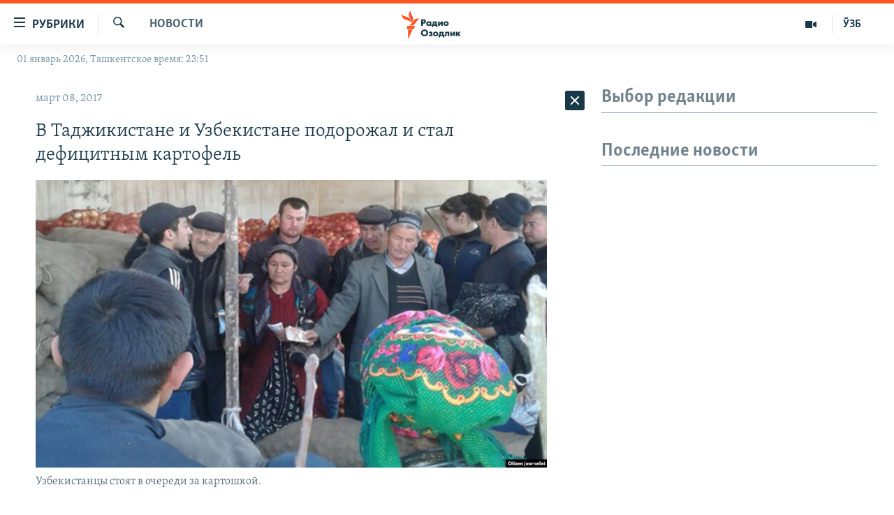

--- FILE ---
content_type: text/html; charset=utf-8
request_url: https://t.me/V_Zelenskiy_official/14354?embed=1
body_size: 7846
content:
<!DOCTYPE html>
<html>
  <head>
    <meta charset="utf-8">
    <title>Telegram Widget</title>
    <base target="_blank">
    <script>document.cookie="stel_dt="+encodeURIComponent((new Date).getTimezoneOffset())+";path=/;max-age=31536000;samesite=None;secure"</script><script>
try { if (window.localStorage && localStorage["stel_tme_token"]) {
  var arr = [];
  for (var i = 0; i < localStorage.length; i++) {
    var key = localStorage.key(i);
    arr.push(encodeURIComponent(key) + '=' + encodeURIComponent(localStorage[key]));
  }
  var ls = arr.join('; ');
  var xhr = new XMLHttpRequest();
  xhr.open('GET', location.href);
  xhr.setRequestHeader('X-Requested-With', 'relogin');
  xhr.setRequestHeader('X-Local-Storage', ls);
  xhr.onreadystatechange = function() {
    if (xhr.readyState == 4) {
      if (typeof xhr.responseBody == 'undefined' && xhr.responseText) {
        document.write(xhr.responseText);
        document.close();
      }
    }
  };
  xhr.withCredentials = true;
  xhr.send();
  document.close();
  document.open();
  console.log('xhr reload');
} } catch (e) {}
</script>
    <meta name="viewport" content="width=device-width, initial-scale=1.0, minimum-scale=1.0, maximum-scale=1.0, user-scalable=no" />
    <meta name="format-detection" content="telephone=no" />
    <meta http-equiv="X-UA-Compatible" content="IE=edge" />
    <meta name="MobileOptimized" content="176" />
    <meta name="HandheldFriendly" content="True" />
    <meta name="robots" content="noindex, nofollow" />
    
    <link rel="icon" type="image/svg+xml" href="//telegram.org/img/website_icon.svg?4">
<link rel="apple-touch-icon" sizes="180x180" href="//telegram.org/img/apple-touch-icon.png">
<link rel="icon" type="image/png" sizes="32x32" href="//telegram.org/img/favicon-32x32.png">
<link rel="icon" type="image/png" sizes="16x16" href="//telegram.org/img/favicon-16x16.png">
<link rel="alternate icon" href="//telegram.org/img/favicon.ico" type="image/x-icon" />
    <link href="//telegram.org/css/font-roboto.css?1" rel="stylesheet" type="text/css">
    <link href="//telegram.org/css/widget-frame.css?72" rel="stylesheet" media="screen">
    
    <style>
:root {
  color-scheme: light;
}        .user-color-12 {
          --user-line-gradient: repeating-linear-gradient(-45deg, #3391d4 0px, #3391d4 5px, #7dd3f0 5px, #7dd3f0 10px);
          --user-accent-color: #3391d4;
          --user-background: #3391d41f;
        }        .user-color-10 {
          --user-line-gradient: repeating-linear-gradient(-45deg, #27a910 0px, #27a910 5px, #a7dc57 5px, #a7dc57 10px);
          --user-accent-color: #27a910;
          --user-background: #27a9101f;
        }        .user-color-8 {
          --user-line-gradient: repeating-linear-gradient(-45deg, #e0802b 0px, #e0802b 5px, #fac534 5px, #fac534 10px);
          --user-accent-color: #e0802b;
          --user-background: #e0802b1f;
        }        .user-color-7 {
          --user-line-gradient: repeating-linear-gradient(-45deg, #e15052 0px, #e15052 5px, #f9ae63 5px, #f9ae63 10px);
          --user-accent-color: #e15052;
          --user-background: #e150521f;
        }        .user-color-9 {
          --user-line-gradient: repeating-linear-gradient(-45deg, #a05ff3 0px, #a05ff3 5px, #f48fff 5px, #f48fff 10px);
          --user-accent-color: #a05ff3;
          --user-background: #a05ff31f;
        }        .user-color-11 {
          --user-line-gradient: repeating-linear-gradient(-45deg, #27acce 0px, #27acce 5px, #82e8d6 5px, #82e8d6 10px);
          --user-accent-color: #27acce;
          --user-background: #27acce1f;
        }        .user-color-13 {
          --user-line-gradient: repeating-linear-gradient(-45deg, #dd4371 0px, #dd4371 5px, #ffbe9f 5px, #ffbe9f 10px);
          --user-accent-color: #dd4371;
          --user-background: #dd43711f;
        }        .user-color-14 {
          --user-line-gradient: repeating-linear-gradient(-45deg, #247bed 0px, #247bed 5px, #f04856 5px, #f04856 10px, #ffffff 10px, #ffffff 15px);
          --user-accent-color: #247bed;
          --user-background: #247bed1f;
        }        .user-color-15 {
          --user-line-gradient: repeating-linear-gradient(-45deg, #d67722 0px, #d67722 5px, #1ea011 5px, #1ea011 10px, #ffffff 10px, #ffffff 15px);
          --user-accent-color: #d67722;
          --user-background: #d677221f;
        }        .user-color-16 {
          --user-line-gradient: repeating-linear-gradient(-45deg, #179e42 0px, #179e42 5px, #e84a3f 5px, #e84a3f 10px, #ffffff 10px, #ffffff 15px);
          --user-accent-color: #179e42;
          --user-background: #179e421f;
        }        .user-color-17 {
          --user-line-gradient: repeating-linear-gradient(-45deg, #2894af 0px, #2894af 5px, #6fc456 5px, #6fc456 10px, #ffffff 10px, #ffffff 15px);
          --user-accent-color: #2894af;
          --user-background: #2894af1f;
        }        .user-color-18 {
          --user-line-gradient: repeating-linear-gradient(-45deg, #0c9ab3 0px, #0c9ab3 5px, #ffad95 5px, #ffad95 10px, #ffe6b5 10px, #ffe6b5 15px);
          --user-accent-color: #0c9ab3;
          --user-background: #0c9ab31f;
        }        .user-color-19 {
          --user-line-gradient: repeating-linear-gradient(-45deg, #7757d6 0px, #7757d6 5px, #f79610 5px, #f79610 10px, #ffde8e 10px, #ffde8e 15px);
          --user-accent-color: #7757d6;
          --user-background: #7757d61f;
        }        .user-color-20 {
          --user-line-gradient: repeating-linear-gradient(-45deg, #1585cf 0px, #1585cf 5px, #f2ab1d 5px, #f2ab1d 10px, #ffffff 10px, #ffffff 15px);
          --user-accent-color: #1585cf;
          --user-background: #1585cf1f;
        }        body.dark .user-color-12, html.theme_dark .user-color-12 {
          --user-line-gradient: repeating-linear-gradient(-45deg, #52bfff 0px, #52bfff 5px, #0b5494 5px, #0b5494 10px);
          --user-accent-color: #52bfff;
          --user-background: #52bfff1f;
        }        body.dark .user-color-10, html.theme_dark .user-color-10 {
          --user-line-gradient: repeating-linear-gradient(-45deg, #a7eb6e 0px, #a7eb6e 5px, #167e2d 5px, #167e2d 10px);
          --user-accent-color: #a7eb6e;
          --user-background: #a7eb6e1f;
        }        body.dark .user-color-8, html.theme_dark .user-color-8 {
          --user-line-gradient: repeating-linear-gradient(-45deg, #ecb04e 0px, #ecb04e 5px, #c35714 5px, #c35714 10px);
          --user-accent-color: #ecb04e;
          --user-background: #ecb04e1f;
        }        body.dark .user-color-7, html.theme_dark .user-color-7 {
          --user-line-gradient: repeating-linear-gradient(-45deg, #ff9380 0px, #ff9380 5px, #992f37 5px, #992f37 10px);
          --user-accent-color: #ff9380;
          --user-background: #ff93801f;
        }        body.dark .user-color-9, html.theme_dark .user-color-9 {
          --user-line-gradient: repeating-linear-gradient(-45deg, #c697ff 0px, #c697ff 5px, #5e31c8 5px, #5e31c8 10px);
          --user-accent-color: #c697ff;
          --user-background: #c697ff1f;
        }        body.dark .user-color-11, html.theme_dark .user-color-11 {
          --user-line-gradient: repeating-linear-gradient(-45deg, #40d8d0 0px, #40d8d0 5px, #045c7f 5px, #045c7f 10px);
          --user-accent-color: #40d8d0;
          --user-background: #40d8d01f;
        }        body.dark .user-color-13, html.theme_dark .user-color-13 {
          --user-line-gradient: repeating-linear-gradient(-45deg, #ff86a6 0px, #ff86a6 5px, #8e366e 5px, #8e366e 10px);
          --user-accent-color: #ff86a6;
          --user-background: #ff86a61f;
        }        body.dark .user-color-14, html.theme_dark .user-color-14 {
          --user-line-gradient: repeating-linear-gradient(-45deg, #3fa2fe 0px, #3fa2fe 5px, #e5424f 5px, #e5424f 10px, #ffffff 10px, #ffffff 15px);
          --user-accent-color: #3fa2fe;
          --user-background: #3fa2fe1f;
        }        body.dark .user-color-15, html.theme_dark .user-color-15 {
          --user-line-gradient: repeating-linear-gradient(-45deg, #ff905e 0px, #ff905e 5px, #32a527 5px, #32a527 10px, #ffffff 10px, #ffffff 15px);
          --user-accent-color: #ff905e;
          --user-background: #ff905e1f;
        }        body.dark .user-color-16, html.theme_dark .user-color-16 {
          --user-line-gradient: repeating-linear-gradient(-45deg, #66d364 0px, #66d364 5px, #d5444f 5px, #d5444f 10px, #ffffff 10px, #ffffff 15px);
          --user-accent-color: #66d364;
          --user-background: #66d3641f;
        }        body.dark .user-color-17, html.theme_dark .user-color-17 {
          --user-line-gradient: repeating-linear-gradient(-45deg, #22bce2 0px, #22bce2 5px, #3da240 5px, #3da240 10px, #ffffff 10px, #ffffff 15px);
          --user-accent-color: #22bce2;
          --user-background: #22bce21f;
        }        body.dark .user-color-18, html.theme_dark .user-color-18 {
          --user-line-gradient: repeating-linear-gradient(-45deg, #22bce2 0px, #22bce2 5px, #ff9778 5px, #ff9778 10px, #ffda6b 10px, #ffda6b 15px);
          --user-accent-color: #22bce2;
          --user-background: #22bce21f;
        }        body.dark .user-color-19, html.theme_dark .user-color-19 {
          --user-line-gradient: repeating-linear-gradient(-45deg, #9791ff 0px, #9791ff 5px, #f2731d 5px, #f2731d 10px, #ffdb59 10px, #ffdb59 15px);
          --user-accent-color: #9791ff;
          --user-background: #9791ff1f;
        }        body.dark .user-color-20, html.theme_dark .user-color-20 {
          --user-line-gradient: repeating-linear-gradient(-45deg, #3da6eb 0px, #3da6eb 5px, #eea51d 5px, #eea51d 10px, #ffffff 10px, #ffffff 15px);
          --user-accent-color: #3da6eb;
          --user-background: #3da6eb1f;
        }.user-color-6, .user-color-4, .user-color-2, .user-color-0, .user-color-1, .user-color-3, .user-color-5,   .user-color-default {
    --user-accent-color: var(--accent-color);
    --user-accent-background: var(--accent-background);
    --user-line-gradient: linear-gradient(45deg, var(--accent-color), var(--accent-color));
  }</style>
    <script>TBaseUrl='//telegram.org/';</script>
  </head>
  <body class="widget_frame_base tgme_widget body_widget_post emoji_image nodark">
    <div class="tgme_widget_message text_not_supported_wrap js-widget_message" data-post="V_Zelenskiy_official/14354" data-view="eyJjIjotMTQ2MzcyMTMyOCwicCI6IjE0MzU0ZyIsInQiOjE3NjcyOTM0ODYsImgiOiI0ODc2ZDQxMDhiY2U2NTc1MWYifQ" data-peer="c1463721328_6525078232980954045" data-peer-hash="f4d5a1d8d31e5a7538" data-post-id="14354">
  <div class="tgme_widget_message_user"><a href="https://t.me/V_Zelenskiy_official"><i class="tgme_widget_message_user_photo bgcolor6" data-content="Z"><img src="https://cdn4.telesco.pe/file/[base64].jpg"></i></a></div>
  <div class="tgme_widget_message_bubble">
    <a class="tgme_widget_message_bubble_logo" href="//core.telegram.org/widgets"></a>
        <i class="tgme_widget_message_bubble_tail">
      <svg class="bubble_icon" width="9px" height="20px" viewBox="0 0 9 20">
        <g fill="none">
          <path class="background" fill="#ffffff" d="M8,1 L9,1 L9,20 L8,20 L8,18 C7.807,15.161 7.124,12.233 5.950,9.218 C5.046,6.893 3.504,4.733 1.325,2.738 L1.325,2.738 C0.917,2.365 0.89,1.732 1.263,1.325 C1.452,1.118 1.72,1 2,1 L8,1 Z"></path>
          <path class="border_1x" fill="#d7e3ec" d="M9,1 L2,1 C1.72,1 1.452,1.118 1.263,1.325 C0.89,1.732 0.917,2.365 1.325,2.738 C3.504,4.733 5.046,6.893 5.95,9.218 C7.124,12.233 7.807,15.161 8,18 L8,20 L9,20 L9,1 Z M2,0 L9,0 L9,20 L7,20 L7,20 L7.002,18.068 C6.816,15.333 6.156,12.504 5.018,9.58 C4.172,7.406 2.72,5.371 0.649,3.475 C-0.165,2.729 -0.221,1.464 0.525,0.649 C0.904,0.236 1.439,0 2,0 Z"></path>
          <path class="border_2x" d="M9,1 L2,1 C1.72,1 1.452,1.118 1.263,1.325 C0.89,1.732 0.917,2.365 1.325,2.738 C3.504,4.733 5.046,6.893 5.95,9.218 C7.124,12.233 7.807,15.161 8,18 L8,20 L9,20 L9,1 Z M2,0.5 L9,0.5 L9,20 L7.5,20 L7.5,20 L7.501,18.034 C7.312,15.247 6.64,12.369 5.484,9.399 C4.609,7.15 3.112,5.052 0.987,3.106 C0.376,2.547 0.334,1.598 0.894,0.987 C1.178,0.677 1.579,0.5 2,0.5 Z"></path>
          <path class="border_3x" d="M9,1 L2,1 C1.72,1 1.452,1.118 1.263,1.325 C0.89,1.732 0.917,2.365 1.325,2.738 C3.504,4.733 5.046,6.893 5.95,9.218 C7.124,12.233 7.807,15.161 8,18 L8,20 L9,20 L9,1 Z M2,0.667 L9,0.667 L9,20 L7.667,20 L7.667,20 L7.668,18.023 C7.477,15.218 6.802,12.324 5.64,9.338 C4.755,7.064 3.243,4.946 1.1,2.983 C0.557,2.486 0.52,1.643 1.017,1.1 C1.269,0.824 1.626,0.667 2,0.667 Z"></path>
        </g>
      </svg>
    </i>
    <div class="tgme_widget_message_author accent_color"><a class="tgme_widget_message_owner_name" href="https://t.me/V_Zelenskiy_official"><span dir="auto">Zelenskiy / Official</span></a><a class="tgme_widget_message_owner_labels" href="https://t.me/V_Zelenskiy_official"><i class="verified-icon"> ✔</i></a></div>


<div class="tgme_widget_message_grouped_wrap js-message_grouped_wrap" data-margin-w="2" data-margin-h="2" style="width:453px;">
  <div class="tgme_widget_message_grouped js-message_grouped" style="padding-top:129.581%">
    <div class="tgme_widget_message_grouped_layer js-message_grouped_layer" style="width:453px;height:587px">
      <a class="tgme_widget_message_photo_wrap grouped_media_wrap blured js-message_photo" style="left:0px;top:0px;width:453px;height:301px;margin-right:0px;margin-bottom:2px;background-image:url('https://cdn4.telesco.pe/file/[base64].jpg')" data-ratio="1.5009380863039" href="https://t.me/V_Zelenskiy_official/14354?single">
  <div class="grouped_media_helper" style="left:0;right:0;top:143px;bottom:143px;">
    <div class="tgme_widget_message_photo grouped_media" style="left:0;right:0;top:-1px;bottom:0px;"></div>
  </div>
</a><a class="tgme_widget_message_photo_wrap grouped_media_wrap blured js-message_photo" style="left:0px;top:303px;width:148px;height:99px;margin-right:2px;margin-bottom:2px;background-image:url('https://cdn4.telesco.pe/file/[base64].jpg')" data-ratio="1.5009380863039" href="https://t.me/V_Zelenskiy_official/14355?single">
  <div class="grouped_media_helper" style="left:0;right:0;top:143px;bottom:143px;">
    <div class="tgme_widget_message_photo grouped_media" style="top:0;bottom:0;left:-1px;right:0px;"></div>
  </div>
</a><a class="tgme_widget_message_photo_wrap grouped_media_wrap blured js-message_photo" style="left:150px;top:303px;width:148px;height:99px;margin-right:2px;margin-bottom:2px;background-image:url('https://cdn4.telesco.pe/file/[base64].jpg')" data-ratio="1.5009380863039" href="https://t.me/V_Zelenskiy_official/14356?single">
  <div class="grouped_media_helper" style="left:0;right:0;top:143px;bottom:143px;">
    <div class="tgme_widget_message_photo grouped_media" style="top:0;bottom:0;left:-1px;right:0px;"></div>
  </div>
</a><a class="tgme_widget_message_photo_wrap grouped_media_wrap blured js-message_photo" style="left:300px;top:303px;width:153px;height:99px;margin-right:0px;margin-bottom:2px;background-image:url('https://cdn4.telesco.pe/file/[base64].jpg')" data-ratio="1.5009380863039" href="https://t.me/V_Zelenskiy_official/14357?single">
  <div class="grouped_media_helper" style="left:0;right:0;top:143px;bottom:143px;">
    <div class="tgme_widget_message_photo grouped_media" style="left:0;right:0;top:-2px;bottom:-1px;"></div>
  </div>
</a><a class="tgme_widget_message_photo_wrap grouped_media_wrap blured js-message_photo" style="left:0px;top:404px;width:136px;height:91px;margin-right:2px;margin-bottom:2px;background-image:url('https://cdn4.telesco.pe/file/[base64].jpg')" data-ratio="1.5009380863039" href="https://t.me/V_Zelenskiy_official/14358?single">
  <div class="grouped_media_helper" style="left:0;right:0;top:143px;bottom:143px;">
    <div class="tgme_widget_message_photo grouped_media" style="top:0;bottom:0;left:-1px;right:0px;"></div>
  </div>
</a><a class="tgme_widget_message_photo_wrap grouped_media_wrap blured js-message_photo" style="left:138px;top:404px;width:154px;height:91px;margin-right:2px;margin-bottom:2px;background-image:url('https://cdn4.telesco.pe/file/[base64].jpg')" data-ratio="1.7777777777778" href="https://t.me/V_Zelenskiy_official/14359?single">
  <div class="grouped_media_helper" style="left:0;right:0;top:166px;bottom:167px;">
    <div class="tgme_widget_message_photo grouped_media" style="top:0;bottom:0;left:-4px;right:-4px;"></div>
  </div>
</a><a class="tgme_widget_message_photo_wrap grouped_media_wrap blured js-message_photo" style="left:294px;top:404px;width:159px;height:91px;margin-right:0px;margin-bottom:2px;background-image:url('https://cdn4.telesco.pe/file/[base64].jpg')" data-ratio="1.7777777777778" href="https://t.me/V_Zelenskiy_official/14360?single">
  <div class="grouped_media_helper" style="left:0;right:0;top:166px;bottom:167px;">
    <div class="tgme_widget_message_photo grouped_media" style="top:0;bottom:0;left:-2px;right:-1px;"></div>
  </div>
</a><a class="tgme_widget_message_photo_wrap grouped_media_wrap blured js-message_photo" style="left:0px;top:497px;width:153px;height:90px;margin-right:2px;margin-bottom:0px;background-image:url('https://cdn4.telesco.pe/file/[base64].jpg')" data-ratio="1.7777777777778" href="https://t.me/V_Zelenskiy_official/14361?single">
  <div class="grouped_media_helper" style="left:0;right:0;top:166px;bottom:167px;">
    <div class="tgme_widget_message_photo grouped_media" style="top:0;bottom:0;left:-4px;right:-3px;"></div>
  </div>
</a><a class="tgme_widget_message_photo_wrap grouped_media_wrap blured js-message_photo" style="left:155px;top:497px;width:153px;height:90px;margin-right:2px;margin-bottom:0px;background-image:url('https://cdn4.telesco.pe/file/[base64].jpg')" data-ratio="1.7777777777778" href="https://t.me/V_Zelenskiy_official/14362?single">
  <div class="grouped_media_helper" style="left:0;right:0;top:166px;bottom:167px;">
    <div class="tgme_widget_message_photo grouped_media" style="top:0;bottom:0;left:-4px;right:-3px;"></div>
  </div>
</a><a class="tgme_widget_message_photo_wrap grouped_media_wrap blured js-message_photo" style="left:310px;top:497px;width:143px;height:90px;margin-right:0px;margin-bottom:0px;background-image:url('https://cdn4.telesco.pe/file/[base64].jpg')" data-ratio="1.7777777777778" href="https://t.me/V_Zelenskiy_official/14363?single">
  <div class="grouped_media_helper" style="left:0;right:0;top:166px;bottom:167px;">
    <div class="tgme_widget_message_photo grouped_media" style="top:0;bottom:0;left:-9px;right:-8px;"></div>
  </div>
</a>
    </div>
  </div>
</div><div class="tgme_widget_message_text js-message_text" dir="auto"><div class="tgme_widget_message_text js-message_text" dir="auto">303 українських захисники вдома. Третю частину обміну в форматі 1000 на 1000, про який вдалося домовитись у Туреччині, завершено.<br/><br/>Сьогодні повертаються воїни нашої армії, Національної гвардії, Державної прикордонної служби та Державної спеціальної служби транспорту.<br/><br/>Дякую команді, яка цілодобово працювала, щоб успішно реалізувати цей обмін. Обов’язково повернемо кожного й кожну з російського полону&#33;<br/><br/><i class="emoji" style="background-image:url('//telegram.org/img/emoji/40/F09F87BAF09F87A6.png')"><b>🇺🇦</b></i><i class="emoji" style="background-image:url('//telegram.org/img/emoji/40/F09F87BAF09F87A6.png')"><b>🇺🇦</b></i><i class="emoji" style="background-image:url('//telegram.org/img/emoji/40/F09F87BAF09F87A6.png')"><b>🇺🇦</b></i></div></div>
<div class="tgme_widget_message_reactions js-message_reactions"><span class="tgme_reaction"><i class="emoji" style="background-image:url('//telegram.org/img/emoji/40/E29DA4.png')"><b>❤</b></i>5.7K</span><span class="tgme_reaction"><i class="emoji" style="background-image:url('//telegram.org/img/emoji/40/F09F998F.png')"><b>🙏</b></i>771</span><span class="tgme_reaction"><i class="emoji" style="background-image:url('//telegram.org/img/emoji/40/F09F918D.png')"><b>👍</b></i>242</span><span class="tgme_reaction"><i class="emoji" style="background-image:url('//telegram.org/img/emoji/40/F09F98A2.png')"><b>😢</b></i>64</span></div><div class="tgme_widget_message_footer js-message_footer">
  <div class="tgme_widget_message_link accent_color"><a href="https://t.me/V_Zelenskiy_official/14354" class="link_anchor flex_ellipsis"><span class="ellipsis">t.me/V_Zelenskiy_official</span>/14354</a></div>
  <div class="tgme_widget_message_info js-message_info">
    <span class="tgme_widget_message_views">1.55M</span><span class="copyonly"> views</span><span class="tgme_widget_message_meta"><a class="tgme_widget_message_date" href="https://t.me/V_Zelenskiy_official/14354"><time datetime="2025-05-25T09:28:02+00:00" class="datetime">May 25, 2025 at 09:28</time></a></span>
  </div>
</div>
  </div>
  
</div>
    <script src="https://oauth.tg.dev/js/telegram-widget.js?22"></script>

    <script src="//telegram.org/js/widget-frame.js?65"></script>
    <script>TWidgetAuth.init({"api_url":"https:\/\/t.me\/api\/method?api_hash=1f4736830bf40aa915","upload_url":"https:\/\/t.me\/api\/upload?api_hash=bb48e314160fa63b3b","unauth":true,"bot_id":1288099309});
TWidgetPost.init();
try{var a=new XMLHttpRequest;a.open("POST","");a.setRequestHeader("Content-type","application/x-www-form-urlencoded");a.send("_rl=1")}catch(e){}
</script>
  </body>
</html>
<!-- page generated in 40.03ms -->


--- FILE ---
content_type: application/javascript; charset=UTF-8
request_url: https://rfe-ru-uz-55.disqus.com/count-data.js?1=33460792&1=33460810&1=33481555&1=33494890
body_size: 315
content:
var DISQUSWIDGETS;

if (typeof DISQUSWIDGETS != 'undefined') {
    DISQUSWIDGETS.displayCount({"text":{"and":"\u0438","comments":{"zero":" ","multiple":"({num})","one":"(1)"}},"counts":[{"id":"33494890","comments":0},{"id":"33460810","comments":0},{"id":"33481555","comments":0},{"id":"33460792","comments":0}]});
}